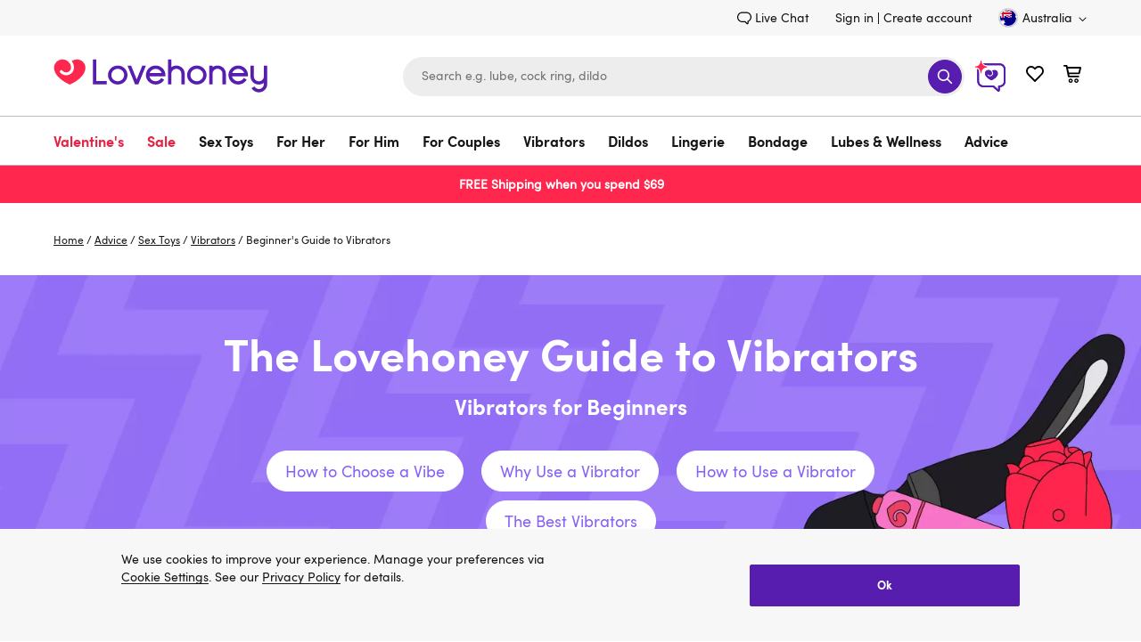

--- FILE ---
content_type: application/javascript
request_url: https://forms.lovehoney.com/a4flkt7l2b/z9gd/44904/www.lovehoney.com.au/jsonp/z?cb=1769227214491&dre=l&callback=jQuery364020643935262481472_1769227214393&_=1769227214394
body_size: 1006
content:
jQuery364020643935262481472_1769227214393({"success":true,"response":"[base64]","dre":"l"});

--- FILE ---
content_type: text/javascript; charset=utf-8
request_url: https://p.cquotient.com/pebble?tla=bdpc-lvhn-au&activityType=viewPage&callback=CQuotient._act_callback0&cookieId=bdzkQ0pQ5gUy3DyOgZtaoGUbMX&realm=BDPC&siteId=lvhn-au&instanceType=prd&referrer=&currentLocation=https%3A%2F%2Fwww.lovehoney.com.au%2Fadvice%2Fsex-toys%2Fvibrators%2Fbeginners-guide-to-vibrators.html&ls=true&_=1769227207809&v=v3.1.3&fbPixelId=__UNKNOWN__&json=%7B%22cookieId%22%3A%22bdzkQ0pQ5gUy3DyOgZtaoGUbMX%22%2C%22realm%22%3A%22BDPC%22%2C%22siteId%22%3A%22lvhn-au%22%2C%22instanceType%22%3A%22prd%22%2C%22referrer%22%3A%22%22%2C%22currentLocation%22%3A%22https%3A%2F%2Fwww.lovehoney.com.au%2Fadvice%2Fsex-toys%2Fvibrators%2Fbeginners-guide-to-vibrators.html%22%2C%22ls%22%3Atrue%2C%22_%22%3A1769227207809%2C%22v%22%3A%22v3.1.3%22%2C%22fbPixelId%22%3A%22__UNKNOWN__%22%7D
body_size: 269
content:
/**/ typeof CQuotient._act_callback0 === 'function' && CQuotient._act_callback0([{"k":"__cq_uuid","v":"bdzkQ0pQ5gUy3DyOgZtaoGUbMX","m":34128000},{"k":"__cq_seg","v":"0~0.00!1~0.00!2~0.00!3~0.00!4~0.00!5~0.00!6~0.00!7~0.00!8~0.00!9~0.00","m":2592000}]);

--- FILE ---
content_type: application/x-javascript; charset=utf-8
request_url: https://mon.lovehoney.com.au/f/trk/4/s/a-ff3fb5ff/p/sfcc.lovehoney.com.au/383825300-0?mr=t1706796634&mi=%272.1063819601.1769227208168%27&cs=!t&e=!(viewPage,gt)&pt=content&bc=!(%27Advice+%3E+Sex+Toys+%3E+Vibrators+%3E+Beginner!%27s+Guide+to+Vibrators%27)&cv=(accountType:%270%27,activeOffer:null,codedOffer:false,site:www.lovehoney.com.au,user_id:%27%27,user_login:false,zeroPriceProduct:false)&r=%27%27&sw=1280&sh=720&sc=24&j=!f&u=%27https://www.lovehoney.com.au/advice/sex-toys/vibrators/beginners-guide-to-vibrators.html%27&fl=!f&hvc=!t&eoq=!t
body_size: 10376
content:
monetate.r4("383825300-0",[{"args":[1769227208.36496],"op":"sst"},{"args":[{"content":".margarete-embedded-btn {\n  display: none !important;\n}\n\n.margarete-embedded-btn.minimised, .margarete--restored, .margarete--interacted {\n  display: flex !important;\n}\n","discriminator":"content","ref":"810/5884932.css","type":"css"}],"actionId":5730453,"op":"insertCSS"},{"actionEvents":["op_impression"],"args":[".header-search.header-search-mobile","<div class=\"header-search-form\">\n<div data-initialized=\"1\" data-url=\"/search-getsuggestions\" data-widget=\"inputSearchBox\">\n<form action=\"/search\" data-event-submit=\"handleSubmit\" data-ref=\"searchForm\" method=\"get\" name=\"simpleSearch\" novalidate=\"\" role=\"search\" style=\"display: inline-flex; align-items: center; width: 100%;\">\n<div class=\"input_submit-group\" style=\"flex: 1;\">\n<div class=\"form-group\"><input aria-autocomplete=\"list\" aria-controls=\"search-results\" aria-expanded=\"false\" aria-haspopup=\"listbox\" aria-label=\"Enter Keyword or Item Number\" aria-owns=\"search-results\" autocomplete=\"off\" class=\"input_submit header-search-input\" data-event-keyup=\"getSuggestions\" data-ref=\"field\" data-t=\"hdrSearchField\" name=\"q\" placeholder=\"Search e.g. lube, cock ring, dildo\" required=\"\" role=\"combobox\" type=\"search\" value=\"\" /><button aria-label=\"Search\" class=\"input_submit-button btn-submit-icon\" data-t=\"hdrSearchBtn\" name=\"searchButton\" title=\"Search\" type=\"submit\" value=\"suggestion\"><svg class=\"btn-submit-icon-svg icon icon-search\"> <use xlink:href=\"#icon-search\"></use> </svg></button></div>\n</div>\n\n<div class=\"suggestions-wrapper\" data-classes-global-opened=\"suggestions-modal background-shown\" data-focus-first-element=\"false\" data-id=\"suggestionModal\" data-initialized=\"1\" data-pass-events=\"onRedirect-onredirect\" data-ref=\"suggestionModal\" data-widget=\"modal\" data-widget-event-onredirect=\"onRedirect\" hidden=\"hidden\">\n<div data-event-click.self=\"closeModal\" data-ref=\"container\">&nbsp;</div>\n<script type=\"template/mustache\" data-ref=\"template\">\n        <div\n        class=\"suggestions_modal\"\n        data-ref=\"container\"\n        id=\"suggestionModal\"\n        role=\"dialog\"\n        >\n        <div class=\"suggestions_body\">\n        <div class=\"suggestions\">\n        <div class=\"suggestions-header\">\n        <div class=\"suggestions-header-title\">\n        {{#suggestions.product.phrases}}\n        {{^exactMatch}}\n        <div class=\"suggestions-header-phrases\">\n        Show results for\n        <a class=\"suggestions-link\" href=\"{{url}}\">\n        &quot;{{value}}&quot;\n        </a>\n        </div>\n        {{/exactMatch}}\n        {{/suggestions.product.phrases}}\n        {{#suggestions.productAmount}}\n        <a class=\"suggestions-product-view btn-primary-adaptive\" href=\"{{suggestions.url}}\">\n        {{suggestions.message}}\n        </a>\n        {{/suggestions.productAmount}}\n        </div>\n        <button class=\"\n        {{#suggestions.product.phrases}}\n        {{^exactMatch}}\n        is-mobile\n        {{/exactMatch}}\n        {{/suggestions.product.phrases}}\n        is-desktop-tablet suggestions-close close-button btn-unstyled\"\n        data-event-click=\"closeModal\"\n        title=\"Close\"\n        aria-label=\"Close\">\n        <svg class=\"icon icon-close\">\n        <use href=\"#icon-close\"></use>\n        </svg>\n        </button>\n        </div>\n        <div class=\"suggestions-content\">\n        {{#suggestions.product.available}}\n        <ul class=\"product-tiles\">\n        {{#suggestions.product.products}}\n        <li class=\"product-tile\">\n        <div class=\"product-tile-inner product_link\"\n        role=\"link\"\n        data-widget=\"productTile\"\n        data-event-click=\"redirectToPDP\"\n        data-redirect-url=\"{{url}}\"\n        data-analytics-ga4=\"{{ga4Info}}\"\n        data-tile-position=\"{{position}}\"\n        data-ga4-list-name=\"search flyout - {{suggestions.searchTerms}}\"\n        data-tile-count=\"{{suggestions.productAmount}}\"\n        data-origin=\"searchSuggestions\"\n        data-id=\"{{id}}\"\n        data-widget-event-tileclick=\"onRedirect\"\n        >\n        <div class=\"product-image-container\">\n        <div class=\"badge-large {{badgeType}}\" data-ref=\"badgeBlock\">\n        {{{badgeContent}}}\n        </div>\n        <a class=\"product-image-link product-image-loader\" href=\"{{url}}\" aria-label=\"{{ariaLabel}}\" data-event-click.prevent=\"redirectToPDP\">\n        {{#images.medium}}\n        {{^empty}}\n        <picture>\n        {{#sources}}\n        <source srcset=\"{{srcset}}\" media=\"{{media}}\"/>\n        {{/sources}}\n        <img\n        class=\"product-image product-image-default\"\n        src=\"{{url}}\"\n        alt=\"{{alt}}\"\n        title=\"{{title}}\"\n        onerror=\"this.classList.add('product-noimage-loader')\"\n        />\n        </picture>\n        {{/empty}}\n        {{/images.medium}}\n        </a>\n        </div>\n        <div class=\"product-tile-body\">\n        <div class=\"product-tile-rating\">\n        {{#numberOfReviews}}\n        <ul class=\"product-rating-list\">\n        {{#ratingStars}}\n        <li class=\"product-rating-star\">\n        {{#isFullStar}}\n        <svg class='rating-icon icon icon-star'>\n        <title>Customer Rating</title>\n        <use href=\"#icon-star\"></use>\n        </svg>\n        {{/isFullStar}}\n        {{#isHalfStar}}\n        <svg class='rating-icon icon icon-star-half'>\n        <title>Customer Rating</title>\n        <use href=\"#icon-star-half\"></use>\n        </svg>\n        {{/isHalfStar}}\n        {{#isEmptyStar}}\n        <svg class='rating-icon rating-icon-empty icon icon-star'>\n        <title>Customer Rating</title>\n        <use href=\"#icon-star\"></use>\n        </svg>\n        {{/isEmptyStar}}\n        </li>\n        {{/ratingStars}}\n        </ul>\n        <div class=\"product-rating-count\">\n        ({{numberOfReviews}})\n        </div>\n        {{/numberOfReviews}}\n        </div>\n        <div class=\"product-tile-name\">\n        <a class=\"product-tile-name-text\" href=\"{{url}}\" aria-label=\"{{ariaLabel}}\" data-event-click.prevent=\"redirectToPDP\">\n        {{&name}}\n        </a>\n        </div>\n        <div class=\"product-tile-info\">\n        <div class=\"product-tile-price\">\n        <div class=\"price\">\n            <span class=\"price-sale\">\n                <span class=\"price-value {{#price.list}}sales{{/price.list}}\">\n                    <span class=\"sr-only selected-assistive-text\">\n                        now\n                    </span>\n                    <span class=\"value\">\n                        {{price.sales.formatted}}\n                    </span>\n                </span>\n                {{#price.list}}\n                    <span class=\"sr-only selected-assistive-text\">\n                        was\n                    </span>\n                    <span class=\"strike-through\" content=\"{{price.list.decimalPrice}}\">\n                        {{price.list.formatted}}\n                    </span>\n                {{/price.list}}\n            </span>\n        </div>\n        \n        </div>\n        </div>\n        </div>\n        </div>\n        </li>\n        {{/suggestions.product.products}}\n        </ul>\n        {{/suggestions.product.available}}\n        <div class=\"suggestions-links\">\n        {{#suggestions.category.available}}\n        <div class=\"suggestions-links-item\">\n        <div class=\"suggestions-links-title\">\n        Categories\n        </div>\n        <ul class=\"suggestions-link-list\">\n        {{#suggestions.category.categories}}\n        <li class=\"suggestions-link-item\">\n        <a class=\"suggestions-link\" href=\"{{url}}\" data-event-click=\"onRedirect\">\n        <span class=\"suggestions-link-name\">\n        {{&name}}\n        </span>\n        {{#parentID}}\n        <span>\n        in {{parentName}}\n        </span>\n        {{/parentID}}\n        </a>\n        </li>\n        {{/suggestions.category.categories}}\n        </ul>\n        </div>\n        {{/suggestions.category.available}}\n        {{#suggestions.content.available}}\n        <div class=\"suggestions-links-item\">\n        <div class=\"suggestions-links-title\">\n        Advice\n        </div>\n        <ul class=\"suggestions-link-list\">\n        {{#suggestions.content.contents}}\n        <li class=\"suggestions-link-item\">\n        <a class=\"suggestions-link\" href=\"{{url}}\" data-event-click=\"onRedirect\">\n        {{&name}}\n        </a>\n        </li>\n        {{/suggestions.content.contents}}\n        </ul>\n        </div>\n        {{/suggestions.content.available}}\n        {{#suggestions.popular.available}}\n        <div class=\"suggestions-links-item\">\n        <div class=\"suggestions-links-title\">\n        Popular searches\n        </div>\n        <ul class=\"suggestions-link-list\">\n        {{#suggestions.popular.phrases}}\n        <li class=\"suggestions-link-item\">\n        <a class=\"suggestions-link\" href=\"{{url}}\" data-event-click=\"onRedirect\">\n        {{&value}}\n        </a>\n        </li>\n        {{/suggestions.popular.phrases}}\n        </ul>\n        </div>\n        {{/suggestions.popular.available}}\n        </div>\n        </div>\n        <span class=\"search-result-count sr-only\">\n        {{suggestions.message}}\n        </span>\n        <span class=\"search-assistive-text sr-only\">\n        Use Up and Down arrow keys to navigate search results.\n        </span>\n        </div>\n        </div>\n        </div>\n        </script></div>\n<input name=\"lang\" type=\"hidden\" value=\"en_AU\" /> <!-- AI Icon Button --> <a class=\"ai-chat-icon\" href=\"https://www.lovehoney.com.au/ai.html?ai_exp=2050507\" style=\"display: inline-flex !important;\n    align-items: center; justify-content: center; flex-shrink: 0;width: 38px;height: 38px;margin: auto 0; border: none; box-sizing: content-box; cursor: pointer; text-align: center;\n    padding: 0 0 0 10px; min-height: auto; border-width: 0; border-style: none; outline: none !important; vertical-align: baseline;\"> <svg aria-label=\"AI Chat\" height=\"38\" id=\"Layer_1\" viewbox=\"0 0 77.169 79.593\" width=\"38\" xmlns=\"http://www.w3.org/2000/svg\" xmlns:xlink=\"http://www.w3.org/1999/xlink\"><defs>\n<style type=\"text/css\">.cls-1{clip-path:url(#clippath-1);}.cls-2{fill:#fff;}.cls-3{fill:#ff274d;}.cls-4{fill:#571dae;}.cls-5{clip-path:url(#clippath);}\n</style>\n<clippath id=\"clippath\"><path class=\"cls-4\" d=\"M57.724,75.285c-.769,0-1.528-.28-2.12-.815l-10.776-9.737h-23.092c-7.606,0-13.793-6.188-13.793-13.793v-28.271c0-7.606,6.188-13.793,13.793-13.793h38.774c7.606,0,13.793,6.188,13.793,13.793v28.271c0,7.481-5.986,13.59-13.42,13.788v7.398c0,1.248-.737,2.381-1.877,2.888-.411.183-.848.272-1.281.272ZM21.736,12.969c-5.348,0-9.699,4.351-9.699,9.699v28.271c0,5.348,4.351,9.699,9.699,9.699h23.88c.507,0,.996.188,1.372.528l9.8,8.856v-7.337c0-1.131.916-2.047,2.047-2.047h1.674c5.348,0,9.699-4.351,9.699-9.699v-28.271c0-5.348-4.351-9.699-9.699-9.699H21.736Z\"></path></clippath><clippath id=\"clippath-1\"><path class=\"cls-4\" d=\"M41.127,48.599c-3.2-1.319-15.107-7.401-15.107-16.38,0-4.411,3.661-7.999,8.16-7.999,2.93,0,5.504,1.522,6.943,3.801.771,1.222,1.217,2.66,1.217,4.199,0,2.525-2.088,4.571-4.663,4.571-1.449,0-2.744-.648-3.599-1.664-.47-.614-1.362-.738-1.989-.277-.626.462-.753,1.336-.282,1.95h0c.175.215.363.422.565.621,1.417,1.389,3.301,2.154,5.305,2.154s3.888-.765,5.305-2.154,2.198-3.236,2.198-5.201c0-2.362-.779-4.55-2.098-6.328h0c1.38-1.048,3.11-1.671,4.985-1.671,4.499,0,8.16,3.588,8.16,7.999,0,8.979-11.898,15.061-15.098,16.38\"></path></clippath></defs><path class=\"cls-4\" d=\"M57.724,75.285c-.769,0-1.528-.28-2.12-.815l-10.776-9.737h-23.092c-7.606,0-13.793-6.188-13.793-13.793v-28.271c0-7.606,6.188-13.793,13.793-13.793h38.774c7.606,0,13.793,6.188,13.793,13.793v28.271c0,7.481-5.986,13.59-13.42,13.788v7.398c0,1.248-.737,2.381-1.877,2.888-.411.183-.848.272-1.281.272ZM21.736,12.969c-5.348,0-9.699,4.351-9.699,9.699v28.271c0,5.348,4.351,9.699,9.699,9.699h23.88c.507,0,.996.188,1.372.528l9.8,8.856v-7.337c0-1.131.916-2.047,2.047-2.047h1.674c5.348,0,9.699-4.351,9.699-9.699v-28.271c0-5.348-4.351-9.699-9.699-9.699H21.736Z\"></path><g class=\"cls-5\"><rect class=\"cls-4\" height=\"71.885\" transform=\"translate(-.645 83.098) rotate(-90)\" width=\"75.442\" x=\"3.505\" y=\"5.929\"></rect></g><path class=\"cls-4\" d=\"M41.127,48.599c-3.2-1.319-15.107-7.401-15.107-16.38,0-4.411,3.661-7.999,8.16-7.999,2.93,0,5.504,1.522,6.943,3.801.771,1.222,1.217,2.66,1.217,4.199,0,2.525-2.088,4.571-4.663,4.571-1.449,0-2.744-.648-3.599-1.664-.47-.614-1.362-.738-1.989-.277-.626.462-.753,1.336-.282,1.95h0c.175.215.363.422.565.621,1.417,1.389,3.301,2.154,5.305,2.154s3.888-.765,5.305-2.154,2.198-3.236,2.198-5.201c0-2.362-.779-4.55-2.098-6.328h0c1.38-1.048,3.11-1.671,4.985-1.671,4.499,0,8.16,3.588,8.16,7.999,0,8.979-11.898,15.061-15.098,16.38\"></path><g class=\"cls-1\"><rect class=\"cls-4\" height=\"51.212\" transform=\"translate(1.784 80.609) rotate(-90)\" width=\"52.692\" x=\"14.851\" y=\"13.807\"></rect></g><path class=\"cls-3\" d=\"M16.753,32.899c-1.264,0-2.294-.99-2.346-2.253,0-.02-.168-3.002-1.642-5.852-1.886-3.647-4.917-5.421-9.266-5.421-1.295,0-2.35-1.054-2.35-2.35s1.054-2.349,2.35-2.349c4.349,0,7.379-1.773,9.266-5.421,1.474-2.85,1.64-5.832,1.642-5.862.055-1.255,1.086-2.242,2.347-2.242,1.319.029,2.349,1.083,2.349,2.349,0,4.343,1.733,7.417,5.299,9.398,2.767,1.538,5.658,1.782,5.688,1.785,1.215.089,2.172,1.118,2.172,2.343-.002,1.228-.96,2.257-2.182,2.343-.02.002-2.911.246-5.678,1.784-3.565,1.981-5.299,5.056-5.299,9.398,0,1.27-1.032,2.323-2.301,2.349-.008,0-.042,0-.049,0Z\"></path><path class=\"cls-2\" d=\"M16.754,2.3c.009,0,.018,0,.027,0,.652.014,1.173.546,1.173,1.198,0,4.731,1.982,8.231,5.89,10.403,3.023,1.68,6.124,1.923,6.155,1.926.627.046,1.113.568,1.113,1.196v.002c-.001.629-.486,1.15-1.113,1.194-.031.002-3.132.246-6.155,1.926-3.909,2.172-5.89,5.672-5.89,10.403,0,.653-.522,1.186-1.175,1.199-.008,0-.017,0-.025,0-.641,0-1.171-.506-1.198-1.15-.001-.03-.16-3.222-1.769-6.333-2.074-4.01-5.535-6.043-10.288-6.043-.662,0-1.2-.537-1.2-1.199s.537-1.199,1.2-1.199c4.752,0,8.214-2.033,10.288-6.043,1.609-3.111,1.768-6.303,1.769-6.335.029-.642.558-1.147,1.198-1.147M16.754,0c-1.877,0-3.412,1.469-3.496,3.345,0,.014-.164,2.769-1.514,5.38-1.67,3.229-4.367,4.799-8.245,4.799-1.93,0-3.5,1.57-3.5,3.499s1.57,3.499,3.5,3.499c3.877,0,6.574,1.57,8.245,4.799,1.35,2.61,1.513,5.365,1.515,5.392.076,1.86,1.612,3.334,3.495,3.334.015,0,.056,0,.072,0,1.891-.039,3.428-1.608,3.428-3.499,0-3.887,1.54-6.633,4.707-8.393,2.529-1.406,5.193-1.641,5.219-1.643,1.801-.128,3.229-1.659,3.232-3.483,0-1.83-1.426-3.363-3.246-3.496-.013-.001-2.676-.237-5.205-1.642-3.168-1.76-4.707-4.506-4.707-8.393C20.254,1.612,18.719.043,16.832,0c-.017,0-.061,0-.078,0h0Z\"></path></svg> </a></form>\n</div>\n</div>\n",{"content":"","discriminator":"content","ref":"810/3235476.css","type":"css"},0,0],"actionId":5702735,"op":"selectorEditHtml"},{"args":[{"content":"","discriminator":"ref","ref":"810/5484467.js","type":"javascript"},1],"actionId":5429520,"op":"insertJavascript"},{"args":[],"actionId":4247895,"op":"nop"},{"args":[],"actionId":4247898,"op":"nop"},{"args":[{"content":"","discriminator":"ref","ref":"810/3505408.css","type":"css"}],"actionId":3768949,"op":"insertCSS"},{"args":[{"content":"","discriminator":"ref","ref":"810/4837806.js","type":"javascript"},1],"actionId":3768950,"op":"insertJavascript"},{"args":[{"content":"(() => {\nconst EXPERIENCE = \"generation-delayed-signup-modal\";\nconst LOCAL = false;\n\n\nconst scriptElement = document.createElement(\"script\");\nscriptElement.src = LOCAL ? `https://localhost:9000/${EXPERIENCE}.js` :  `https://d1yx7tdtmlx1ll.cloudfront.net/${EXPERIENCE}.js`;\ndocument.head.append(scriptElement);\n})();","discriminator":"content","ref":"810/5211680.js","type":"javascript"},1],"actionId":5559816,"op":"insertJavascript"},{"args":[{"content":"","discriminator":"ref","ref":"810/5196573.js","type":"javascript"},1],"actionId":5149085,"op":"insertJavascript"},{"args":[{"content":"","discriminator":"ref","ref":"810/5247430.js","type":"javascript"},1],"actionId":5218671,"op":"insertJavascript"},{"args":[{"content":"(() => {\nconst EXPERIENCE = \"CEP-2545-no-datalayer-load-event\";\nconst LOCAL = false;\n\nconst scriptElement = document.createElement(\"script\");\nscriptElement.src = LOCAL ? `https://localhost:9000/${EXPERIENCE}.js` :  `https://d1yx7tdtmlx1ll.cloudfront.net/${EXPERIENCE}.js`;\ndocument.head.append(scriptElement);\n})();","discriminator":"content","ref":"810/5515530.js","type":"javascript"},1],"actionId":5456751,"op":"insertJavascript"},{"args":[{"content":".embeddedMessagingConversationButtonWrapper {\n  display:none;\n}","discriminator":"content","ref":"810/5682570.css","type":"css"}],"actionId":5582749,"op":"insertCSS"},{"args":[{"content":"@media only screen and (min-width: 768px) {\n  .header-icon .wishlist-link.minicart-link {\n    margin-left: 62px;\n  }\n}\n\n@media only screen and (min-width: 768px) and (max-width: 1199px) {\n  .header-search {\n    max-width: 320px;\n  }\n}","discriminator":"content","ref":"810/5646276.css","type":"css"}],"actionId":5638416,"op":"insertCSS"},{"args":[{"content":"(() => {\nconst EXPERIENCE = \"cep-2532-variant-a-flyout\";\nconst LOCAL = false;\n\nconst scriptElement = document.createElement(\"script\");\nscriptElement.src = LOCAL ? `https://localhost:9000/${EXPERIENCE}.js` :  `https://d1yx7tdtmlx1ll.cloudfront.net/${EXPERIENCE}.js`;\ndocument.head.append(scriptElement);\n})();","discriminator":"content","ref":"810/5660818.js","type":"javascript"},1],"actionId":5638417,"op":"insertJavascript"},{"args":[[{"split":"Experiment","reports":[3949,3870,6341],"id":2060650,"key":"MB-DP5233-Hide-Margarete_2060650","variant_id":2587926},{"split":"Experiment","reports":[3949,3870,6341],"id":2050507,"key":"29/9-CEP2663-AI-Icon_2050507","variant_id":2574645},{"split":"Experiment","reports":[6341,3870],"id":1373334,"key":"asentryintegration-sand","variant_id":1644176},{"split":"Experiment","reports":[3949,3870,6341],"id":1554296,"key":"GB-Data-collect-New_1554296","variant_id":1889405},{"split":"Experiment","reports":[3949,3870,6341],"id":1554300,"key":"GB-Data-collect-All_1554300","variant_id":1889410},{"split":"Experiment","reports":[6341,3870],"id":1377274,"key":"cbf2k19pybmessaging-prod-v38_1377274","variant_id":1649561},{"split":"Control","reports":[3949,3870,6341],"id":1414543,"key":"241ET-Hiding-the-back_1414543","variant_id":1701123},{"split":"Experiment","reports":[3949,3870,6341],"id":1998716,"key":"Promoted-copy-of-202LC_1998716","variant_id":2508290},{"split":"Control","reports":[3949,3870,6341],"id":2008962,"key":"3378ET-KE-Trust-USP_2008962","variant_id":2521722},{"split":"Experiment","reports":[3949,3870,6341],"id":1863572,"key":"clov1239crosssessionstitching-SAND_1863572","variant_id":2323027},{"split":"Experiment","reports":[3949,3870,6341],"id":1885434,"key":"lcspdatacollector-PROD-v11_1885434","variant_id":2354790},{"split":"Experiment","reports":[3949,3870,6341],"id":1965742,"key":"JM-CEP2545-Monitor-missing_1965742","variant_id":2466059},{"split":"Experiment","reports":[3870],"id":2007096,"key":"RM-Block-chatbot-button_2007096","variant_id":2519315},{"split":"Experiment","reports":[3949,3870,6341],"id":2026657,"key":"Promoted-copy-of-clov687_2026657","variant_id":2544560},{"split":"Experiment","reports":[3949],"id":2026657,"key":"Promoted-copy-of-clov687_2026657","variant_id":2544560}]],"op":"sr2"},{"eventId":88683,"args":["lc-bf-2k19-banner-click"],"op":"trackApi"},{"eventId":88797,"args":["lc-a47-purchase-pdp"],"op":"trackApi"},{"eventId":88798,"args":["lc-a47-purchase-plp"],"op":"trackApi"},{"eventId":88799,"args":["lc-a47-product-click"],"op":"trackApi"},{"eventId":88800,"args":["lc-a47-add-to-bag"],"op":"trackApi"},{"eventId":88801,"args":["lc-a47-search-product-click"],"op":"trackApi"},{"eventId":88802,"args":["lc-a47-purchase-search"],"op":"trackApi"},{"eventId":89330,"args":["#footercontent > div.content-width > div.footer_subscribe > div.footer_subscribe-form > form"],"op":"trackForm"},{"eventId":89332,"args":["#footercontent > div.content-width > div.footer_subscribe > div.footer_subscribe-form > form > div.footer_subscribe-form_group.input_submit-group > button.input_submit-button.btn-submit-icon"],"op":"trackClick"},{"eventId":89334,"args":["#monetate_selectorHTML_d853b9d_0 > div > div.footer_subscribe-form > form > div.footer_subscribe-form_group.input_submit-group > button > svg"],"op":"trackClick"},{"eventId":96156,"args":["lc-a50-close"],"op":"trackApi"},{"eventId":96157,"args":["lc-a50-submit"],"op":"trackApi"},{"eventId":96158,"args":["lc-a50-input-focus"],"op":"trackApi"},{"eventId":96784,"args":["lc-a50-submit-close"],"op":"trackApi"},{"eventId":97158,"args":["lc-lov717-low-stock-filter-selected"],"op":"trackApi"},{"eventId":97159,"args":["lc-lov717-selling-fast-filter-selected"],"op":"trackApi"},{"eventId":97160,"args":["lc-lov717-selling-fast-product-click"],"op":"trackApi"},{"eventId":97161,"args":["lc-lov717-low-stock-product-click"],"op":"trackApi"},{"eventId":97162,"args":["lc-lov717-low-stock-product-purchase"],"op":"trackApi"},{"eventId":97163,"args":["lc-lov717-selling-fast-product-purchase"],"op":"trackApi"},{"eventId":100139,"args":["lc-a55-click-labelled-product"],"op":"trackApi"},{"eventId":100140,"args":["lc-a55-click-staff-pick-label-pdp"],"op":"trackApi"},{"eventId":100141,"args":["lc-a55-visit-labelled-product"],"op":"trackApi"},{"eventId":100142,"args":["lc-a55-click-category-link"],"op":"trackApi"},{"eventId":101794,"args":[".lc-lov736-container-productInfo-addToBasket"],"op":"trackClick"},{"eventId":101795,"args":["'button.product_cart-remove[data-pid=\"65525\"]'"],"op":"trackClick"},{"eventId":102590,"args":["lc-metric-lov734-step-1"],"op":"trackApi"},{"eventId":102591,"args":["lc-metric-lov734-step-2"],"op":"trackApi"},{"eventId":102592,"args":["lc-metric-lov734-step-3"],"op":"trackApi"},{"eventId":102593,"args":["lc-metric-lov734-step-4"],"op":"trackApi"},{"eventId":102594,"args":["lc-metric-lov734-add-to-cart"],"op":"trackApi"},{"eventId":102595,"args":["lc-metric-lov734-purchase"],"op":"trackApi"},{"eventId":102596,"args":["lc-metric-lov734-details-drawer-click"],"op":"trackApi"},{"eventId":107721,"args":[".mt-3by3-main-container"],"op":"trackClick"},{"eventId":107722,"args":[".mt-4by4-main-container"],"op":"trackClick"},{"eventId":107723,"args":[".mt-6by6-main-container"],"op":"trackClick"},{"eventId":108526,"args":["lc-metric-lov924-add-to-basket"],"op":"trackApi"},{"eventId":108527,"args":["lc-metric-lov924-banner-click"],"op":"trackApi"},{"eventId":108804,"args":["lc-metric-lov937-carousel-use"],"op":"trackApi"},{"eventId":109067,"args":["lc-metric-lov932-product-link-click"],"op":"trackApi"},{"eventId":109070,"args":["lc-metric-lov932-add-to-basket"],"op":"trackApi"},{"eventId":109074,"args":["lc-metric-lov932-3rd-product-in-full-view"],"op":"trackApi"},{"eventId":109188,"args":["lc-metric-lov975-product-link-click"],"op":"trackApi"},{"eventId":109189,"args":["lc-metric-lov975-add-to-basket"],"op":"trackApi"},{"eventId":109190,"args":["lc-metric-lov975-3rd-product-in-full-view"],"op":"trackApi"},{"eventId":109725,"args":["lc-metric-lov938-add-to-cart-clicked"],"op":"trackApi"},{"eventId":109769,"args":["lc-metric-lov987-monetate-img-load"],"op":"trackApi"},{"eventId":109775,"args":["lc-metric-lov987-lh-img-load"],"op":"trackApi"},{"eventId":109780,"args":["lc-metric-lov987-monetate-script-load"],"op":"trackApi"},{"eventId":109785,"args":["lc-metric-lov987-lh-script-load"],"op":"trackApi"},{"eventId":109994,"args":["lc-metric-lov988-login-success"],"op":"trackApi"},{"eventId":109995,"args":["lc-metric-lov988-add-to-wishlist-click"],"op":"trackApi"},{"eventId":109996,"args":["lc-metric-lov988-add-to-wishlist-success"],"op":"trackApi"},{"eventId":109997,"args":["lc-metric-lov988-reg-success"],"op":"trackApi"},{"eventId":109998,"args":["lc-metric-lov988-close-flyout"],"op":"trackApi"},{"eventId":110279,"args":["lc-metric-lov876-purchase"],"op":"trackApi"},{"eventId":110280,"args":["lc-metric-lov876-add-to-basket"],"op":"trackApi"},{"eventId":110779,"args":["lc-metric-lov929-click-proceed-to-basket"],"op":"trackApi"},{"eventId":112714,"args":["lc-metric-lov915-add-to-cart"],"op":"trackApi"},{"eventId":112715,"args":["lc-metric-lov915-details-drawer-opened"],"op":"trackApi"},{"eventId":112716,"args":["lc-metric-lov915-step-1"],"op":"trackApi"},{"eventId":112717,"args":["lc-metric-lov915-step-2"],"op":"trackApi"},{"eventId":112718,"args":["lc-metric-lov915-step-3"],"op":"trackApi"},{"eventId":112719,"args":["lc-metric-lov915-step-4"],"op":"trackApi"},{"eventId":112720,"args":["lc-metric-lov915-details-drawer-product-removed"],"op":"trackApi"},{"eventId":112721,"args":["lc-metric-lov915-details-drawer-product-selected"],"op":"trackApi"},{"eventId":113057,"args":["lc-metric-lov1021-product-click"],"op":"trackApi"},{"eventId":113058,"args":["lc-metric-lov1021-used-stars"],"op":"trackApi"},{"eventId":113059,"args":["lc-metric-lov1021-used-input"],"op":"trackApi"},{"eventId":114359,"args":["lc-metric-lov1138-details-drawer-opened"],"op":"trackApi"},{"eventId":114361,"args":["lc-metric-lov1138-step-1"],"op":"trackApi"},{"eventId":114363,"args":["lc-metric-lov1138-step-2"],"op":"trackApi"},{"eventId":114365,"args":["lc-metric-lov1138-step-3"],"op":"trackApi"},{"eventId":114366,"args":["lc-metric-lov1138-step-4"],"op":"trackApi"},{"eventId":114368,"args":["lc-metric-lov1138-add-to-cart"],"op":"trackApi"},{"eventId":118161,"args":["lc-metric-lov954-add-to-cart"],"op":"trackApi"},{"eventId":118875,"args":["lc-metric-lov1202-saved-items-count"],"op":"trackApi"},{"eventId":118880,"args":["lc-metric-lov1202-footer-visible"],"op":"trackApi"},{"eventId":118997,"args":["lc-metric-lov1202-saved-item-click-footer"],"op":"trackApi"},{"eventId":118998,"args":["lc-metric-lov1202-saved-item-click-basket"],"op":"trackApi"},{"eventId":119811,"args":["lc-metric-lov1202-also-purchased-item-click"],"op":"trackApi"},{"eventId":120013,"args":["lc-a54-close"],"op":"trackApi"},{"eventId":120014,"args":["lc-a54-input-focus"],"op":"trackApi"},{"eventId":120015,"args":["lc-a54-submit"],"op":"trackApi"},{"eventId":120016,"args":["lc-a54-submit-close"],"op":"trackApi"},{"eventId":120731,"args":["lc-metric-lov1202-saved-items-purchased"],"op":"trackApi"},{"eventId":121053,"args":["lc-metric-lov1202-wishlist-item-click"],"op":"trackApi"},{"eventId":121054,"args":["lc-metric-lov1202-wishlist-item-add-to-cart"],"op":"trackApi"},{"eventId":122704,"args":["lc-metric-lov728-puc-def-completed"],"op":"trackApi"},{"eventId":122705,"args":["lc-metric-lov728-puc-def-completed-all"],"op":"trackApi"},{"eventId":122706,"args":["lc-metric-lov728-puc-def-mail-subscribe"],"op":"trackApi"},{"eventId":122707,"args":["lc-metric-lov728-puc-completed"],"op":"trackApi"},{"eventId":122708,"args":["lc-metric-lov728-puc-completed-all"],"op":"trackApi"},{"eventId":122709,"args":["lc-metric-lov728-puc-mail-subscribe"],"op":"trackApi"},{"eventId":122710,"args":["lc-metric-lov728-puc-user-select"],"op":"trackApi"},{"eventId":122832,"args":["lc-metric-lov960-banner-click"],"op":"trackApi"},{"eventId":127491,"args":["lc-metric-lov1323-productreviews-nav-click"],"op":"trackApi"},{"eventId":127492,"args":["lc-metric-lov1323-productvideosguides-nav-click"],"op":"trackApi"},{"eventId":127493,"args":["lc-metric-lov1323-productspecifications-nav-click"],"op":"trackApi"},{"eventId":127494,"args":["lc-metric-lov1323-productdescription-nav-click"],"op":"trackApi"},{"eventId":127495,"args":["lc-metric-lov1323-productkeyfeatures-nav-click"],"op":"trackApi"},{"eventId":127496,"args":["lc-metric-lov1323-pagestart-nav-click"],"op":"trackApi"},{"eventId":127497,"args":["lc-metric-lov1323-in-page-navigation-visible"],"op":"trackApi"},{"eventId":127507,"args":["lc-metric-lov1288-review-tile-visible"],"op":"trackApi"},{"eventId":130418,"args":["email-subscribed"],"op":"trackApi"},{"eventId":131171,"args":["lc-metric-lhus172-review-tile-visible"],"op":"trackApi"},{"eventId":131172,"args":["lc-metric-lhus172-reviews-click"],"op":"trackApi"},{"eventId":131173,"args":["lc-metric-lhus172-purchase"],"op":"trackApi"},{"eventId":131264,"args":["lc-metric-lov1016-bundle-interaction"],"op":"trackApi"},{"eventId":131270,"args":["lc-metric-lov1016-quick-view-click"],"op":"trackApi"},{"eventId":131273,"args":["lc-metric-lov1016-thumbnail-click"],"op":"trackApi"},{"eventId":132540,"args":["lc-metric-lov1323-scrolled-to-reviews-section"],"op":"trackApi"},{"eventId":132731,"args":["#Jive2-cuckoo"],"op":"trackClick"},{"eventId":132732,"args":["#app-controlled-cuckoo"],"op":"trackClick"},{"eventId":133191,"args":["#bridal-cuckoo"],"op":"trackClick"},{"eventId":133193,"args":["#blend-cuckoo"],"op":"trackClick"},{"eventId":133195,"args":["#basques-cuckoo"],"op":"trackClick"},{"eventId":133197,"args":["#g-spot-cuckoo"],"op":"trackClick"},{"eventId":133198,"args":["#dildo-cuckoo"],"op":"trackClick"},{"eventId":133201,"args":["#games-cuckoo"],"op":"trackClick"},{"eventId":133202,"args":["#better-sex-for-her-cuckoo"],"op":"trackClick"},{"eventId":133203,"args":["#better-sex-for-him-cuckoo"],"op":"trackClick"},{"eventId":133392,"args":["lc-metric-lov728-def-completed"],"op":"trackApi"},{"eventId":133393,"args":["lc-metric-lov728-def-completed-all"],"op":"trackApi"},{"eventId":133394,"args":["lc-metric-lov728-def-mail-subscribe"],"op":"trackApi"},{"eventId":133395,"args":["lc-metric-lov728-completed"],"op":"trackApi"},{"eventId":133396,"args":["lc-metric-lov728-completed-all"],"op":"trackApi"},{"eventId":133397,"args":["lc-metric-lov728-mail-subscribe"],"op":"trackApi"},{"eventId":133398,"args":["lc-metric-lov728-user-select"],"op":"trackApi"},{"eventId":134099,"args":["#massage-wands-cuckoo"],"op":"trackClick"},{"eventId":134100,"args":["#sale-cuckoo"],"op":"trackClick"},{"eventId":134674,"args":["#katy-cuckoo"],"op":"trackClick"},{"eventId":135104,"args":["#destress-cuckoo"],"op":"trackClick"},{"eventId":135105,"args":["#travel-cuckoo"],"op":"trackClick"},{"eventId":136115,"args":["#anal-cuckoo"],"op":"trackClick"},{"eventId":136116,"args":["#beginner-bondage-cuckoo"],"op":"trackClick"},{"eventId":136120,"args":["#ai-cuckoo"],"op":"trackClick"},{"eventId":136121,"args":["#ai-teaser"],"op":"trackClick"},{"eventId":136597,"args":["#advent-cuckoo"],"op":"trackClick"},{"eventId":136598,"args":["#gifting-cuckoo"],"op":"trackClick"},{"eventId":137151,"args":["#hp-lead"],"op":"trackClick"},{"eventId":137152,"args":["#advent-gif"],"op":"trackClick"},{"eventId":137399,"args":["#pheromone-cuckoo"],"op":"trackClick"},{"eventId":137400,"args":["#costume-cuckoo"],"op":"trackClick"},{"eventId":137403,"args":["#wmz-vibe-cuckoo"],"op":"trackClick"},{"eventId":137812,"args":["#xmas-cuckoo"],"op":"trackClick"},{"eventId":138760,"args":["lc-metric-lhus175-bundle-open"],"op":"trackApi"},{"eventId":138761,"args":["lc-metric-lhus175-bundle-close"],"op":"trackApi"},{"eventId":138762,"args":["lc-metric-lhus175-go-to-bundle-page"],"op":"trackApi"},{"eventId":138859,"args":["#bfsextoys"],"op":"trackClick"},{"eventId":138860,"args":["#bflingerie"],"op":"trackClick"},{"eventId":138861,"args":["#bfbondage"],"op":"trackClick"},{"eventId":138862,"args":["#bfbestsellers"],"op":"trackClick"},{"eventId":139032,"args":["#bf-bg-gif"],"op":"trackClick"},{"eventId":139033,"args":["#bf-text-gif"],"op":"trackClick"},{"eventId":139553,"args":["lc-metric-lov1500-purchase"],"op":"trackApi"},{"eventId":139555,"args":["lc-metric-lov1500-add-to-cart"],"op":"trackApi"},{"eventId":139557,"args":["lc-metric-lov1500-reviewed-item-clicked"],"op":"trackApi"},{"eventId":139592,"args":["#bfpp-PDP"],"op":"trackClick"},{"eventId":139969,"args":["#content > div.orderconfirmation.content-holder > div.orderconfirmation-wrapper.content-width > main.orderconfirmation-inner > div.orderconfirmation-sidebar > ul.summary-body > li.summary-item:eq(1) > div.summary-content:eq(1) > div.summary-content.summary-row > div.total-label > div.summary-label","equal","Payment Card"],"op":"trackElement"},{"eventId":139970,"args":["#content > div.orderconfirmation.content-holder > div.orderconfirmation-wrapper.content-width > main.orderconfirmation-inner > div.orderconfirmation-sidebar > ul.summary-body > li.summary-item:eq(1) > div.summary-content:eq(1) > div.summary-content.summary-row > div.summary-label","contain","PayPal"],"op":"trackElement"},{"eventId":139971,"args":["#content > div.orderconfirmation.content-holder > div.orderconfirmation-wrapper.content-width > main.orderconfirmation-inner > div.orderconfirmation-sidebar > ul.summary-body > li.summary-item:eq(1) > div.summary-content:eq(1) > div.summary-content.summary-row > div.summary-label","contain","Klarna"],"op":"trackElement"},{"eventId":139972,"args":["#content > div.orderconfirmation.content-holder > div.orderconfirmation-wrapper.content-width > main.orderconfirmation-inner > div.orderconfirmation-sidebar > ul.summary-body > li.summary-item:eq(1) > div.summary-content:eq(1) > div.summary-content.summary-row > div.summary-label","contain","Clearpay"],"op":"trackElement"},{"eventId":139973,"args":["#content > div.orderconfirmation.content-holder > div.orderconfirmation-wrapper.content-width > main.orderconfirmation-inner > div.orderconfirmation-sidebar > ul.summary-body > li.summary-item:eq(1) > div.summary-content:eq(1) > div.summary-content.summary-row > div.summary-label","contain","Google Pay"],"op":"trackElement"},{"eventId":139974,"args":["#googlepay-bottom-button-container > span.adyen-checkout__paywithgoogle > div.gpay-card-info-container-fill"],"op":"trackClick"},{"eventId":139975,"args":["#paypalButtons"],"op":"trackClick"},{"eventId":139976,"args":["lc-metric-lov1581-click-googlepay"],"op":"trackApi"},{"eventId":139977,"args":["lc-metric-lov1581-click-paypal"],"op":"trackApi"},{"eventId":139983,"args":["#content > div.orderconfirmation.content-holder > div.orderconfirmation-wrapper.content-width > main.orderconfirmation-inner > div.orderconfirmation-sidebar > ul.summary-body > li.summary-item:eq(1) > div.summary-content:eq(1) > div.summary-content.summary-row > div.summary-label","contain","Afterpay"],"op":"trackElement"},{"eventId":140208,"args":["#xmas-lead-product"],"op":"trackClick"},{"eventId":140235,"args":["#xmas-lingerie-cuckoo"],"op":"trackClick"},{"eventId":140281,"args":["page-datalayer-load-event-missing"],"op":"trackApi"},{"eventId":140565,"args":["#new-lingerie-cuckoo"],"op":"trackClick"},{"eventId":140567,"args":["#fleshlight-cuckoo"],"op":"trackClick"},{"eventId":140740,"args":["lc-metric-lov1527-product-click"],"op":"trackApi"},{"eventId":140741,"args":["lc-metric-lov1527-purchase-pdp"],"op":"trackApi"},{"eventId":140742,"args":["lc-metric-lov1527-purchase-plp"],"op":"trackApi"},{"eventId":140817,"args":["#toy-promo-cuckoo"],"op":"trackClick"},{"eventId":140819,"args":["#vday-cuckoo"],"op":"trackClick"},{"eventId":140821,"args":["#vday-her-cuckoo"],"op":"trackClick"},{"eventId":140823,"args":["#vday-him-cuckoo"],"op":"trackClick"},{"eventId":140825,"args":["#vday-couples-cuckoo"],"op":"trackClick"},{"eventId":140827,"args":["#vday-lingerie-cuckoo"],"op":"trackClick"},{"eventId":140869,"args":["lc-metric-lov1487-open"],"op":"trackApi"},{"eventId":140871,"args":["lc-metric-lov1487-notification-click-lingerie"],"op":"trackApi"},{"eventId":140873,"args":["lc-metric-lov1487-notification-click-free-delivery"],"op":"trackApi"},{"eventId":140875,"args":["lc-metric-lov1487-close"],"op":"trackApi"},{"eventId":140877,"args":["lc-metric-lov1487-signup-form-input-focus"],"op":"trackApi"},{"eventId":140880,"args":["lc-metric-lov1487-signup-form-submit"],"op":"trackApi"},{"eventId":140884,"args":["lc-metric-lov1487-signup-form-submit-success"],"op":"trackApi"},{"eventId":140886,"args":["lc-metric-lov1487-signup"],"op":"trackApi"},{"eventId":140889,"args":["lc-metric-lov1487-notification-click-bau-message"],"op":"trackApi"},{"eventId":140890,"args":["lc-metric-lov1487-signup-form-submit-invalid"],"op":"trackApi"},{"eventId":140892,"args":["lc-metric-lov1487-signup-form-submit-failure"],"op":"trackApi"},{"eventId":140893,"args":["lc-metric-lov1487-notification-click"],"op":"trackApi"},{"eventId":140894,"args":["lc-metric-lov1487-notification-click-discreet-packaging"],"op":"trackApi"},{"eventId":140895,"args":["lc-metric-lov1487-notification-click-pyb-email-signup"],"op":"trackApi"},{"eventId":140896,"args":["lc-metric-et20-popup-close"],"op":"trackApi"},{"eventId":140897,"args":["lc-metric-et20-signup-form-submit-invalid"],"op":"trackApi"},{"eventId":140898,"args":["lc-metric-et20-signup-form-submit"],"op":"trackApi"},{"eventId":140899,"args":["lc-metric-et20-signup-form-submit-success"],"op":"trackApi"},{"eventId":140900,"args":["lc-metric-et20-signup-form-input-focus"],"op":"trackApi"},{"eventId":140901,"args":["lc-metric-lov1487-notification-click-advent-calendar"],"op":"trackApi"},{"eventId":140919,"args":["lc-metric-lhus152-color-swatch-selected"],"op":"trackApi"},{"eventId":140922,"args":["lc-metric-lhus152-slide-changed"],"op":"trackApi"},{"eventId":141552,"args":["#vday-plp-nav"],"op":"trackClick"},{"eventId":141553,"args":["#content > div.plp-page > div:nth-child(2) > div > div > div:nth-child(2)"],"op":"trackClick"},{"eventId":142214,"args":["lc-metric-et20-popup-signup-show"],"op":"trackApi"},{"eventId":142975,"args":["lc-metric-lov1560-add-cart-plp"],"op":"trackApi"},{"eventId":142976,"args":["lc-metric-lov1560-add-cart-pdp"],"op":"trackApi"},{"eventId":142977,"args":["lc-metric-lov1560-purchase-plp"],"op":"trackApi"},{"eventId":142978,"args":["lc-metric-lov1560-purchase-pdp"],"op":"trackApi"},{"eventId":142979,"args":["lc-metric-lov1560-product-click"],"op":"trackApi"},{"eventId":143076,"args":["#hp-lead"],"op":"trackClick"},{"eventId":143083,"args":["lc-metric-a55-click-labelled-product"],"op":"trackApi"},{"eventId":143088,"args":["lc-metric-a55-visit-labelled-product"],"op":"trackApi"},{"eventId":143094,"args":["lc-metric-a55-click-staff-pick-label-pdp"],"op":"trackApi"},{"eventId":143099,"args":["lc-metric-a55-click-category-link"],"op":"trackApi"},{"eventId":143135,"args":["lc-metric-lov1632-add-to-cart"],"op":"trackApi"},{"eventId":143150,"args":["lc-metric-lov1633-banner-click"],"op":"trackApi"},{"eventId":143263,"args":["#enhance-cuckoo"],"op":"trackClick"},{"eventId":143648,"args":["#enhance-banner"],"op":"trackClick"},{"eventId":143953,"args":["#enhance-banner-static,#enhance-banner-MP4"],"op":"trackClick"},{"eventId":144494,"args":["#header > div.site-header.js-site-header > div.navigation-container-outer > div.content-width.header-holder-inner.js-header-holder-inner > div > div.header-search.header-search-mobile.mt-editHTML-8b88fb62 > div > div > div > a"],"op":"trackClick"},{"eventId":145077,"args":["#campaign-cuckoo"],"op":"trackClick"},{"eventId":145079,"args":["#clitoral-suction-cuckoo"],"op":"trackClick"},{"eventId":145348,"args":["#header > div.site-header.js-site-header > div.navigation-container-outer > div.utility-nav-wrapper > div.content-width.utility-nav > div.header-user-settings > div.utility-nav-list.utility-list-divided > div.utility-nav-item:eq(0) > a.utility-link.header-login > span.utility-link-name","notequal","Sign in"],"op":"trackElement"},{"eventId":145351,"args":["#header > div.site-header.js-site-header > div.navigation-container-outer > div.utility-nav-wrapper > div.content-width.utility-nav > div.header-user-settings > div.utility-nav-list.utility-list-divided > div.utility-nav-item:eq(0) > a.utility-link.header-login > span.utility-link-name","equal","Sign in"],"op":"trackElement"},{"eventId":145355,"args":["#login-form > button"],"op":"trackClick"},{"eventId":145360,"args":["#header > div.site-header.js-site-header > div.navigation-container-outer > div.utility-nav-wrapper > div.content-width.utility-nav > div.header-user-settings > div.utility-nav-list.utility-list-divided > div.utility-nav-item:eq(1) > a.utility-link.header-login > span.utility-link-name"],"op":"trackClick"},{"eventId":145365,"args":["#registration-form > div.login_register > button"],"op":"trackClick"},{"eventId":145377,"args":["#tab-registered-checkout > form.login_form.login_form-account > button.btn-primary-adaptive, #tab-login > form.login_form.login_form-account > button.btn-primary-adaptive"],"op":"trackClick"},{"eventId":145380,"args":["#tab-registered-checkout > form.login_form.login_form-account > button.btn-primary-adaptive"],"op":"trackClick"},{"eventId":145424,"args":["lc-metric-lov687-click-header-account-icon"],"op":"trackApi"},{"eventId":145425,"args":["lc-metric-lov687-click-original-signin-create"],"op":"trackApi"},{"eventId":145757,"args":["#ai-test-cuckoo"],"op":"trackClick"},{"eventId":145952,"args":["li.nav-item[data-category-id=\"ai-assistant\"]"],"op":"trackClick"},{"eventId":146085,"args":["lc-metric-lov599-click-original-signin-create"],"op":"trackApi"},{"eventId":146086,"args":["lc-metric-lov599-click-header-account-icon"],"op":"trackApi"},{"eventId":146209,"args":["lc-metric-lov1527-add-cart-pdp"],"op":"trackApi"},{"eventId":146210,"args":["lc-metric-lov1527-add-cart-plp"],"op":"trackApi"},{"eventId":146410,"args":["lc-metric-lov1487-notification-click-ktest"],"op":"trackApi"},{"eventId":146436,"args":["#button.navbar-toggler.is-tablet-mobile"],"op":"trackClick"},{"eventId":146601,"args":["#launchAiChat"],"op":"trackClick"},{"eventId":146619,"args":["#sg-navbar-collapse  a[href*=\"/sale/\"]"],"op":"trackClick"},{"eventId":146620,"args":["#sg-navbar-collapse  a[href*=\"/sex-toys/\"]"],"op":"trackClick"},{"eventId":146621,"args":["#sg-navbar-collapse  a[href*=\"/male-sex-toys/\"]"],"op":"trackClick"},{"eventId":146622,"args":["#sg-navbar-collapse  a[href*=\"/lingerie/\"]"],"op":"trackClick"},{"eventId":146623,"args":["#sg-navbar-collapse  a[href*=\"/lubes-essentials/\"]"],"op":"trackClick"},{"eventId":146624,"args":["#sg-navbar-collapse  a[href*=\"/bondage/\"]"],"op":"trackClick"},{"eventId":146625,"args":["#sg-navbar-collapse  a[href*=\"/sexual-wellness/\"]"],"op":"trackClick"},{"eventId":146626,"args":["#sg-navbar-collapse  a[href*=\"/best-sellers/\"]"],"op":"trackClick"},{"eventId":146627,"args":["#sg-navbar-collapse  a[href*=\"/advice/\"]"],"op":"trackClick"},{"eventId":146628,"args":["#sg-navbar-collapse  a[href*=\"/students/\"]"],"op":"trackClick"},{"eventId":146629,"args":["#sg-navbar-collapse > nav.main-menu-container > div.menu-group > ul.mobile-utility-menu.is-tablet-mobile > li:eq(3) > ul.utility-nav-list > li.utility-nav-item > div.content-asset"],"op":"trackClick"},{"eventId":146664,"args":["#prostate-massagers"],"op":"trackClick"},{"eventId":146666,"args":["#we-vibe-cuckoo"],"op":"trackClick"},{"eventId":146667,"args":["#kit-cuckoo"],"op":"trackClick"},{"eventId":146668,"args":["#masturbation-cuckoo"],"op":"trackClick"},{"eventId":146795,"args":["#monetate_lightbox_mask"],"op":"trackClick"},{"eventId":146799,"args":["button.ai-lightbox-close-button"],"op":"trackClick"},{"eventId":146834,"args":["#header > div.site-header.js-site-header > div.navigation-container-outer > div.content-width.header-holder-inner.js-header-holder-inner > div.logo-search-holder > div.header-icon > button.navbar-toggler.btn-unstyled.is-tablet-mobile"],"op":"trackClick"},{"eventId":146944,"args":["wishlist-carousel-scroll"],"op":"trackApi"},{"eventId":146947,"args":["wishlist-carousel-product-link-clicked"],"op":"trackApi"},{"eventId":146951,"args":["wishlist-carousel-add-to-basket-clicked"],"op":"trackApi"},{"eventId":146955,"args":["wishlist-carousel-view-wishlist-clicked"],"op":"trackApi"},{"eventId":146568,"args":["#ai-assistant"],"op":"trackClick"},{"eventId":147554,"args":["lc-metric-lov687-click-header-account-icon"],"op":"trackApi"},{"eventId":147555,"args":["lc-metric-lov687-click-original-signin-create"],"op":"trackApi"},{"eventId":147556,"args":["[href*=\"/sign-out\"]"],"op":"trackClick"},{"eventId":147568,"args":["lc-metric-lov599-click-signin-create-menu-link"],"op":"trackApi"},{"eventId":148774,"args":["#header > div.site-header.js-site-header > div.navigation-container-outer > div.content-width.header-holder-inner.js-header-holder-inner > div > div.header-search.header-search-mobile.mt-editHTML-8b88fb62 > div > div > form > a"],"op":"trackClick"},{"eventId":150131,"args":["lc-metric-on281-purchase"],"op":"trackApi"},{"eventId":150485,"args":["#header > div.site-header.js-site-header > div.navigation-container-outer"],"op":"trackClick"},{"eventId":150491,"args":["lc-metric-DP-4726-control-guest-purchase"],"op":"trackApi"},{"eventId":150493,"args":["lc-metric-DP-4726-control-loggedin-purchase"],"op":"trackApi"},{"eventId":150495,"args":["lc-metric-DP-4726-control-signin-submit"],"op":"trackApi"},{"eventId":150497,"args":["lc-metric-DP-4726-control-checkout-guest-submit"],"op":"trackApi"},{"eventId":150503,"args":["lc-metric-DP-4726-experiment-close-flyout"],"op":"trackApi"},{"eventId":150506,"args":["lc-metric-DP-4726-experiment-create-account-submit"],"op":"trackApi"},{"eventId":150508,"args":["lc-metric-DP-4726-experiment-create-account-tab"],"op":"trackApi"},{"eventId":150509,"args":["lc-metric-DP-4726-experiment-signin-form-submit"],"op":"trackApi"},{"eventId":150510,"args":["lc-metric-DP-4726-experiment-signin-link-click-shipping-form"],"op":"trackApi"},{"eventId":150511,"args":["lc-metric-DP-4726-experiment-guest-purchase"],"op":"trackApi"},{"eventId":150512,"args":["lc-metric-DP-4726-experiment-loggedin-purchase"],"op":"trackApi"},{"eventId":150805,"args":["#ftlh-rabbit-vibrators-cuckoo"],"op":"trackClick"},{"eventId":150807,"args":["#ftlh-position-enhancers-cuckoo"],"op":"trackClick"},{"eventId":150810,"args":["#ftlh-bondage-boutique-cuckoo"],"op":"trackClick"},{"eventId":150811,"args":["#ftlh-bondage-kits-cuckoo"],"op":"trackClick"},{"eventId":150813,"args":["#ftlh-essentials-cuckoo"],"op":"trackClick"},{"eventId":151180,"args":["lc-metric-DP-4955-pdp-atc-purchase"],"op":"trackApi"},{"eventId":151300,"args":["#header > div.site-header.js-site-header > div.navigation-container-outer > div.content-width.header-holder-inner.js-header-holder-inner > div.logo-search-holder > div.header-search.header-search-mobile > div.header-search-form > div > form > div.input_submit-group > div.form-group > input.input_submit.header-search-input","input"],"op":"trackGeneric"},{"eventId":151302,"args":["lc-metric-DP-4966-search-icon-clicked"],"op":"trackApi"},{"eventId":151304,"args":["lc-metric-DP-4966-search-executed"],"op":"trackApi"},{"eventId":151306,"args":["#header > div.site-header.js-site-header > div.navigation-container-outer > div.content-width.header-holder-inner.js-header-holder-inner > div.logo-search-holder > div.header-search.header-search-mobile > div.header-search-form > div > form > div.input_submit-group > div.form-group > input.input_submit.header-search-input.is-invalid"],"op":"trackClick"},{"eventId":151307,"args":["<div class=\"header-search-mobile is-mobile\"> <button class=\"header-search-btn btn-unstyled\" data-ref=\"dropDownButton\" data-event-click.prevent=\"toggle\" aria-haspopup=\"true\" aria-expanded=\"false\" aria-label=\"Search\" data-t=\"hdrSearchIcon\"> <svg class=\"btn-submit-icon-svg icon icon-search\"> <title>Search</title> <use xlink:href=\"#icon-search\"></use> </svg> </button> </div>"],"op":"trackClick"},{"eventId":152964,"args":["#crotchless-panty-cuckoo"],"op":"trackClick"},{"eventId":152966,"args":["#bogohp-lingerie"],"op":"trackClick"},{"eventId":152968,"args":["#bridal-lingerie"],"op":"trackClick"},{"eventId":153174,"args":["#top-10-couples"],"op":"trackClick"},{"eventId":153176,"args":["#arcwave-zing-perk"],"op":"trackClick"},{"eventId":153244,"args":["lc-metric-lov1560-add-cart"],"op":"trackApi"},{"eventId":153380,"args":["#sg-navbar-collapse  a[href*=\"/sex-toys/vibrators/\"]"],"op":"trackClick"},{"eventId":153381,"args":["#sg-navbar-collapse  a[href*=\"/sex-toys/male-sex-toys/\"]"],"op":"trackClick"},{"eventId":153382,"args":["#sg-navbar-collapse  a[href*=\"/sex-toys/dildos/\"]"],"op":"trackClick"},{"eventId":153383,"args":["#sg-navbar-collapse  a[href*=\"/offers/\"]"],"op":"trackClick"},{"eventId":153384,"args":["#sg-navbar-collapse  a[href*=\"/christmas/advent-calendars/\"]"],"op":"trackClick"},{"eventId":153893,"args":["#remove-product-line-item-modal > div.confirm-removal > div.modal-body > div.modal-button_wrapper:eq(1) > button.btn-primary-icon-extended.btn-fullwidth"],"op":"trackClick"},{"eventId":153895,"args":["#remove-product-line-item-modal > div.confirm-removal > div.modal-body > div:nth-child(2) > button"],"op":"trackClick"},{"eventId":153950,"args":["lh-cep1888-CrossSell-AddToCart"],"op":"trackApi"},{"eventId":153951,"args":["lh-cep1888-CrossSell-Shown"],"op":"trackApi"},{"eventId":153952,"args":["lh-cep1888-CrossSell-Click"],"op":"trackApi"},{"eventId":153953,"args":["lh-cep1888-CrossSell-VisitedPDP"],"op":"trackApi"},{"eventId":153954,"args":["lh-cep1888-purchasedSeenCross-sell"],"op":"trackApi"},{"eventId":153955,"args":["lh-cep1888-purchasedVisitedPDPCross-sell"],"op":"trackApi"},{"eventId":153956,"args":["lh-cep1888-purchasedClickedCross-sell"],"op":"trackApi"},{"eventId":153957,"args":["lh-cep1888-purchasedCartedCross-sell"],"op":"trackApi"},{"eventId":153958,"args":["lh-cep1888-visitedCartWithSeenCross-sell"],"op":"trackApi"},{"eventId":153959,"args":["lh-cep1888-visitedCartWithClickedCross-sell"],"op":"trackApi"},{"eventId":153960,"args":["lh-cep1888-visitedCartWithCartedCross-sell"],"op":"trackApi"},{"eventId":153961,"args":["lh-cep1888-visitedCartWithVisitedPDPCross-sell"],"op":"trackApi"},{"eventId":153962,"args":["lh-cep1888-startedCheckoutWithSeenCross-sell"],"op":"trackApi"},{"eventId":153963,"args":["lh-cep1888-startedCheckoutWithClickedCross-sell"],"op":"trackApi"},{"eventId":153964,"args":["lh-cep1888-startedCheckoutWithCartedCross-sell"],"op":"trackApi"},{"eventId":153965,"args":["lh-cep1888-startedCheckoutWithVisitedPDPCross-sell"],"op":"trackApi"},{"eventId":154124,"args":["vibrating-love-eggs-cuckoo"],"op":"trackClick"},{"eventId":154224,"args":["wetlook-lingerie"],"op":"trackClick"},{"eventId":154225,"args":["#stockingfillers"],"op":"trackClick"},{"eventId":154350,"args":["#wmz-next-duo"],"op":"trackClick"},{"eventId":154624,"args":["#bfcm25-nav"],"op":"trackClick"},{"eventId":154806,"args":["#sbp-nav-product-imagery,#sbp-nav-text-only"],"op":"trackClick"},{"eventId":154888,"args":["#sbp-nav-under-50i,#sbp-nav-under-50t"],"op":"trackClick"},{"eventId":154889,"args":["#sbp-nav-50-100i,#sbp-nav-50-100t"],"op":"trackClick"},{"eventId":154890,"args":["#sbp-nav-100-150i,#sbp-nav-100-150t"],"op":"trackClick"},{"eventId":154891,"args":["#sbp-nav-over-150i,#sbp-nav-over-150t"],"op":"trackClick"},{"eventId":154949,"args":["#male-toy-cuckoo"],"op":"trackClick"},{"eventId":155093,"args":["#promotion-filter-toggle:not([aria-checked])"],"op":"trackClick"},{"eventId":155094,"args":["#promotion-filter-toggle[aria-checked]"],"op":"trackClick"},{"eventId":155403,"args":["lc-metric-DP-5053-CVR_promo_pdp_view"],"op":"trackApi"},{"eventId":155404,"args":["lc-metric-DP-5053-CVR_promo_pdp_atc"],"op":"trackApi"},{"eventId":155405,"args":["lc-metric-DP-5053-CVR_promo_plp_click"],"op":"trackApi"},{"eventId":155682,"args":["#xmas-delivery"],"op":"trackClick"},{"eventId":155921,"args":["#wmzpeachcuckoo"],"op":"trackClick"},{"eventId":155969,"args":["20-lingerie-cuckoo"],"op":"trackClick"},{"eventId":156168,"args":["hero-highlight-cuckoo"],"op":"trackClick"},{"eventId":156169,"args":["vday-heartsroses"],"op":"trackClick"},{"eventId":156170,"args":["vday-couples"],"op":"trackClick"},{"eventId":156171,"args":["vday-her"],"op":"trackClick"},{"eventId":156172,"args":["vday-him"],"op":"trackClick"},{"eventId":156173,"args":["vday-funflirty"],"op":"trackClick"}]);